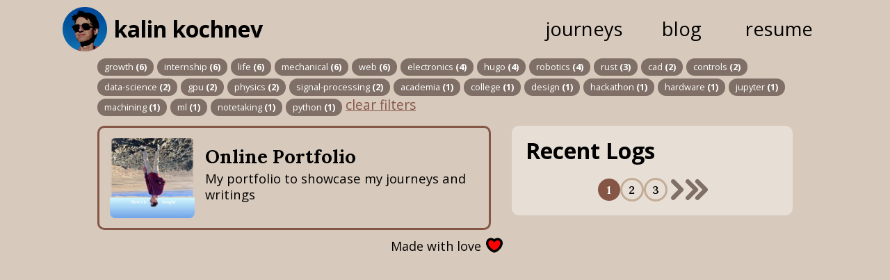

--- FILE ---
content_type: text/html; charset=utf-8
request_url: https://kalinkochnev.com/journey/?tag=hugo
body_size: 4782
content:
<!DOCTYPE html>
<html>



<link rel="stylesheet" href="/scss/main.css" />


<script src="/js/batch-load.js"></script>


<script src="/js/responsive-navbar.js"></script>
<noscript>
    <style>
        .image-container {
            opacity: 1 !important;
        }
    </style>
</noscript>

<meta name="viewport" content="width=device-width, initial-scale=1">



<head>
 <title>Kalin Kochnev</title>
 <link rel="icon" type="image/x-icon" href="/images/favicon.ico">
</head>
<header>
  <nav class="navbar" id="navbar" role="navigation">
    <div id="left">

        <a id="face-icon" href="/">
          




    
        
    
    <img
    src="/images/face_hu_ef5e230e6ad4c8a9.webp"
    
    
    
    loading="lazy" 

    style="
         
        
        
        
    "
    />



        </a>

        <div id="name">
          
          <a href="/">kalin kochnev</a>
          
        </div>

      <a id="hamburger" href="javascript:void(0);" onclick="triggerHamburger()">
        <span 
     
>
    
<svg width="100%" height="100%" version="1.1" viewBox="0 0 7.9375 6.0704" xmlns="http://www.w3.org/2000/svg">
 <g transform="translate(-49.416 -74.36)" stroke-linecap="round" stroke-width="1.3229">
  <rect x="49.416" y="74.36" width="7.9375" height="1.5817" rx=".79375" ry=".79375"/>
  <rect x="49.416" y="76.604" width="7.9375" height="1.5817" rx=".79375" ry=".79375"/>
  <rect x="49.416" y="78.848" width="7.9375" height="1.5817" rx=".79375" ry=".79375"/>
 </g>
</svg>

</span>

      </a>
    </div>
    <div id="right">

      <div class="dropdown">
        <a class="dropbtn" href="/journey">
          journeys
        </a>
      </div>

      <div class="dropdown">
        <a class="dropbtn" href="/blog">
          blog
        </a>
      </div>

      <div class="dropdown">
        <a class="dropbtn"
          href="/resume.pdf">resume</a>
      </div>
    </div>

  </nav>
</header>

<body>
        <div id="content">


<script src="/js/filter.js" > </script>

<div id="journey-container" >
  <div id="tag-container">
      <div style="display: flex;
  flex-direction: row;
  flex-wrap: wrap;
  justify-content: flex-start;"
>
  
  
   
    <span class="tag"><a href="?tag=growth">growth <b>(6)</b></a></span>
   
    <span class="tag"><a href="?tag=internship">internship <b>(6)</b></a></span>
   
    <span class="tag"><a href="?tag=life">life <b>(6)</b></a></span>
   
    <span class="tag"><a href="?tag=mechanical">mechanical <b>(6)</b></a></span>
   
    <span class="tag"><a href="?tag=web">web <b>(6)</b></a></span>
   
    <span class="tag"><a href="?tag=electronics">electronics <b>(4)</b></a></span>
   
    <span class="tag"><a href="?tag=hugo">hugo <b>(4)</b></a></span>
   
    <span class="tag"><a href="?tag=robotics">robotics <b>(4)</b></a></span>
   
    <span class="tag"><a href="?tag=rust">rust <b>(3)</b></a></span>
   
    <span class="tag"><a href="?tag=cad">cad <b>(2)</b></a></span>
   
    <span class="tag"><a href="?tag=controls">controls <b>(2)</b></a></span>
   
    <span class="tag"><a href="?tag=data-science">data-science <b>(2)</b></a></span>
   
    <span class="tag"><a href="?tag=gpu">gpu <b>(2)</b></a></span>
   
    <span class="tag"><a href="?tag=physics">physics <b>(2)</b></a></span>
   
    <span class="tag"><a href="?tag=signal-processing">signal-processing <b>(2)</b></a></span>
   
    <span class="tag"><a href="?tag=academia">academia <b>(1)</b></a></span>
   
    <span class="tag"><a href="?tag=college">college <b>(1)</b></a></span>
   
    <span class="tag"><a href="?tag=design">design <b>(1)</b></a></span>
   
    <span class="tag"><a href="?tag=hackathon">hackathon <b>(1)</b></a></span>
   
    <span class="tag"><a href="?tag=hardware">hardware <b>(1)</b></a></span>
   
    <span class="tag"><a href="?tag=jupyter">jupyter <b>(1)</b></a></span>
   
    <span class="tag"><a href="?tag=machining">machining <b>(1)</b></a></span>
   
    <span class="tag"><a href="?tag=ml">ml <b>(1)</b></a></span>
   
    <span class="tag"><a href="?tag=notetaking">notetaking <b>(1)</b></a></span>
   
    <span class="tag"><a href="?tag=python">python <b>(1)</b></a></span>
  
  
  
  
    <a href="/journey" class="link-style">clear filters</a>
  
</div>

  </div>

  <div id="journeys-multiple">


    <div id="project-col">
      
      
          <a class="tagable" href="https://kalinkochnev.com/journey/sf2025/" data-tags="life,internship,growth,">
            <div class="project-card hover">
              <div class="right image-container">
                




    
        
    
    <img
    src="/journey/sf2025/goldengate_small_hu_aec4714f41ddfa06.webp"
     class="journey-img batch-load" 
    
    
    loading="lazy" 

    style="
         
        
        
        
    "
    />



              </div>
              <div class="left">
                <h3>San Francisco 2025<span 
     class="star-icon"  
>
    
<svg width="100%" height="100%" version="1.1" viewBox="0 0 33.502 34.617" xml:space="preserve" xmlns="http://www.w3.org/2000/svg"><g transform="translate(-1321.6 -236.47)"><g transform="matrix(1.4055 0 0 1.4055 601.33 -306.2)"><path d="m521.7 409.43c0.2524-0.0676 0.5145-0.20532 0.7739-0.41755l4.4139-4.2001 5.9227 1.4304c0.3306 0.0541 0.6266 0.0423 0.8788-0.0253 0.7821-0.20956 1.1477-0.95661 0.8425-1.9486l-2.2072-5.5373 2.7958-4.9969c0.5195-1.2711-0.1723-2.3001-1.5457-2.2985l-5.9842 0.61546-3.8988-4.4185c-0.5236-0.46869-1.1007-0.62034-1.6062-0.48491-0.4826 0.12931-0.8988 0.51982-1.1402 1.1456l-1.5517 5.9538-5.0077 2.2858c-1.1776 0.70619-1.2523 1.9602-0.1669 2.8013l4.9194 2.9293 0.8571 5.8989c0.2319 1.0125 0.9223 1.4766 1.7045 1.267z" fill="#ffdb00" stroke="#000" stroke-width="2"/></g></g></svg>

</span>
</h3>
                <h4>All about my summer in the bay area.</h4>
                
              </div>
            </div>
          </a>
      
          <a class="tagable" href="https://kalinkochnev.com/journey/hacklab/" data-tags="electronics,">
            <div class="project-card hover">
              <div class="right image-container">
                




    
    <img
    src="/journey/hacklab/hacklablogo.svg"
     class="journey-img batch-load" 
    
    
    loading="lazy" 

    style="
         
        
        
        
    "
    />



              </div>
              <div class="left">
                <h3>Hacklab<span 
     class="star-icon"  
>
    
<svg width="100%" height="100%" version="1.1" viewBox="0 0 33.502 34.617" xml:space="preserve" xmlns="http://www.w3.org/2000/svg"><g transform="translate(-1321.6 -236.47)"><g transform="matrix(1.4055 0 0 1.4055 601.33 -306.2)"><path d="m521.7 409.43c0.2524-0.0676 0.5145-0.20532 0.7739-0.41755l4.4139-4.2001 5.9227 1.4304c0.3306 0.0541 0.6266 0.0423 0.8788-0.0253 0.7821-0.20956 1.1477-0.95661 0.8425-1.9486l-2.2072-5.5373 2.7958-4.9969c0.5195-1.2711-0.1723-2.3001-1.5457-2.2985l-5.9842 0.61546-3.8988-4.4185c-0.5236-0.46869-1.1007-0.62034-1.6062-0.48491-0.4826 0.12931-0.8988 0.51982-1.1402 1.1456l-1.5517 5.9538-5.0077 2.2858c-1.1776 0.70619-1.2523 1.9602-0.1669 2.8013l4.9194 2.9293 0.8571 5.8989c0.2319 1.0125 0.9223 1.4766 1.7045 1.267z" fill="#ffdb00" stroke="#000" stroke-width="2"/></g></g></svg>

</span>
</h3>
                <h4>Planting the seed for a hacker community at UConn</h4>
                
              </div>
            </div>
          </a>
      
          <a class="tagable" href="https://kalinkochnev.com/journey/stabilizingbike/" data-tags="hardware,robotics,controls,youtube,">
            <div class="project-card hover">
              <div class="right image-container">
                




    
        
    
    <img
    src="/journey/stabilizingbike/bike_hu_241876226ed82f17.webp"
     class="journey-img batch-load" 
    
    
    loading="lazy" 

    style="
         
        
        
        
    "
    />



              </div>
              <div class="left">
                <h3>SLAM Bike<span 
     class="star-icon"  
>
    
<svg width="100%" height="100%" version="1.1" viewBox="0 0 33.502 34.617" xml:space="preserve" xmlns="http://www.w3.org/2000/svg"><g transform="translate(-1321.6 -236.47)"><g transform="matrix(1.4055 0 0 1.4055 601.33 -306.2)"><path d="m521.7 409.43c0.2524-0.0676 0.5145-0.20532 0.7739-0.41755l4.4139-4.2001 5.9227 1.4304c0.3306 0.0541 0.6266 0.0423 0.8788-0.0253 0.7821-0.20956 1.1477-0.95661 0.8425-1.9486l-2.2072-5.5373 2.7958-4.9969c0.5195-1.2711-0.1723-2.3001-1.5457-2.2985l-5.9842 0.61546-3.8988-4.4185c-0.5236-0.46869-1.1007-0.62034-1.6062-0.48491-0.4826 0.12931-0.8988 0.51982-1.1402 1.1456l-1.5517 5.9538-5.0077 2.2858c-1.1776 0.70619-1.2523 1.9602-0.1669 2.8013l4.9194 2.9293 0.8571 5.8989c0.2319 1.0125 0.9223 1.4766 1.7045 1.267z" fill="#ffdb00" stroke="#000" stroke-width="2"/></g></g></svg>

</span>
</h3>
                <h4>A self-stabilizing and autonomous bike project</h4>
                
              </div>
            </div>
          </a>
      
          <a class="tagable" href="https://kalinkochnev.com/journey/nasabigidea/" data-tags="robotics,space,systems engineering,electronics,">
            <div class="project-card hover">
              <div class="right image-container">
                




    
        
    
    <img
    src="/journey/nasabigidea/amberlogo_hu_d2fe411a6f76d61f.webp"
     class="journey-img batch-load" 
    
    
    loading="lazy" 

    style="
         
        
        
        
    "
    />



              </div>
              <div class="left">
                <h3>2022 NASA BIG Idea Challenge</h3>
                <h4>A hybrid quadruped/tank rover for extreme lunar terrain. Finalists at the 2022 NASA Big Idea Challenge</h4>
                
              </div>
            </div>
          </a>
      
          <a class="tagable" href="https://kalinkochnev.com/journey/resonant/" data-tags="signal processing,electronics,wearable,">
            <div class="project-card hover">
              <div class="right image-container">
                




    
        
    
    <img
    src="/journey/resonant/resonant_hu_e151118967038b8d.webp"
     class="journey-img batch-load" 
    
    
    loading="lazy" 

    style="
         
        
        
        
    "
    />



              </div>
              <div class="left">
                <h3>Resonant</h3>
                <h4>An exploration of audio localization and identification through accessibility and sensing projects</h4>
                
              </div>
            </div>
          </a>
      
          <a class="tagable" href="https://kalinkochnev.com/journey/robotarm/" data-tags="robotics,college,mechanical,cad,">
            <div class="project-card hover">
              <div class="right image-container">
                




    
    <img
    src="/journey/robotarm/armicon.svg"
     class="journey-img batch-load" 
    
    
    loading="lazy" 

    style="
         
        
        
        
    "
    />



              </div>
              <div class="left">
                <h3>Rembrot</h3>
                <h4>A 3 DOF robotic painter</h4>
                
              </div>
            </div>
          </a>
      
          <a class="tagable" href="https://kalinkochnev.com/journey/hack4delta2023/" data-tags="hackathon,data-science,">
            <div class="project-card hover">
              <div class="right image-container">
                




    
    <img
    src="/journey/hack4delta2023/fireflylogo.svg"
     class="journey-img batch-load" 
    
    
    loading="lazy" 

    style="
         
        
        
        
    "
    />



              </div>
              <div class="left">
                <h3>Firefly</h3>
                <h4>Providing early detection of wildfires by using commercial airplanes as infrared aerial monitors. Won 2nd place at Hack4Delta 2023.</h4>
                
              </div>
            </div>
          </a>
      
          <a class="tagable" href="https://kalinkochnev.com/journey/foundations/" data-tags="machining,mechanical,">
            <div class="project-card hover">
              <div class="right image-container">
                




    
        
    
    <img
    src="/journey/foundations/bridgeports_hu_c0ce752ce24712fa.webp"
     class="journey-img batch-load" 
    
    
    loading="lazy" 

    style="
         
        
        
        
    "
    />



              </div>
              <div class="left">
                <h3>Foundations of Fabrication</h3>
                <h4>A 6 month introduction to methods of fabrication</h4>
                
              </div>
            </div>
          </a>
      
          <a class="tagable" href="https://kalinkochnev.com/journey/graphics/" data-tags="gpu,rust,">
            <div class="project-card hover">
              <div class="right image-container">
                




    
        
    
    <img
    src="/journey/graphics/webgpu-triangle_hu_568b66c98e7b1614.webp"
     class="journey-img batch-load" 
    
    
    loading="lazy" 

    style="
         
        
        
        
    "
    />



              </div>
              <div class="left">
                <h3>GPU Programming</h3>
                <h4>Learning graphics programming with WebGPU and Rust</h4>
                
              </div>
            </div>
          </a>
      
          <a class="tagable" href="https://kalinkochnev.com/journey/quantumblackhole/" data-tags="quantum,physics,">
            <div class="project-card hover">
              <div class="right image-container">
                




    
        
    
    <img
    src="/journey/quantumblackhole/bloch_sphere_hu_168c058bee4a9b7e.webp"
     class="journey-img batch-load" 
    
    
    loading="lazy" 

    style="
         
        
        
        
    "
    />



              </div>
              <div class="left">
                <h3>Holographic Wormholes on a Quantum Circuit</h3>
                <h4>An introductory report for quantum computing students</h4>
                
              </div>
            </div>
          </a>
      
          <a class="tagable" href="https://kalinkochnev.com/journey/sleepanalysis/" data-tags="jupyter,python,data-science,">
            <div class="project-card hover">
              <div class="right image-container">
                




    
        
    
    <img
    src="/journey/sleepanalysis/sleepanalyzerlogo_hu_c9177c1339cfc76c.webp"
     class="journey-img batch-load" 
    
    
    loading="lazy" 

    style="
         
        
        
        
    "
    />



              </div>
              <div class="left">
                <h3>Sleep Analysis</h3>
                <h4>A statistical analysis of sleep records from a Fitbit</h4>
                
              </div>
            </div>
          </a>
      
          <a class="tagable" href="https://kalinkochnev.com/journey/webportfolio/" data-tags="web,hugo,sass,">
            <div class="project-card hover">
              <div class="right image-container">
                




    
        
    
    <img
    src="/journey/webportfolio/landingpage_hu_12a609d0472d56f9.webp"
     class="journey-img batch-load" 
    
    
    loading="lazy" 

    style="
         
        
        
        
    "
    />



              </div>
              <div class="left">
                <h3>Online Portfolio</h3>
                <h4>My portfolio to showcase my journeys and writings</h4>
                
              </div>
            </div>
          </a>
      
          <a class="tagable" href="https://kalinkochnev.com/journey/rustbackprop/" data-tags="rust,ml,">
            <div class="project-card hover">
              <div class="right image-container">
                




    
        
    
    <img
    src="/journey/rustbackprop/rustneuralnet_hu_f4ece64162bd29a3.webp"
     class="journey-img batch-load" 
    
    
    loading="lazy" 

    style="
         
        
        
        
    "
    />



              </div>
              <div class="left">
                <h3>Backpropagation Neural Network</h3>
                <h4>A Rust implementation of a backpropagation neural network</h4>
                
              </div>
            </div>
          </a>
      
    </div>
    <div id="log-col">
      <h2>Recent Logs</h2>
      
      
      




































































<style>
    #play-button {
        position: absolute; 
        top: 50%; 
        left: 50%; 
        transform: translate(-50%, -50%);
        transition: all .25s ease-in-out;
    }

    #play-button:hover {
        transform-origin: center;
        transform: scale(1.1) translate(-50%, -50%);
    }
</style>
<div id="all-log-container">
    
    
    
     
    <div class="log hover tagable" onclick="window.location='https:\/\/kalinkochnev.com\/journey\/sf2025\/day11\/'"
        data-tags="life,internship,growth,">

        <div class="image-container" style="position: relative; display: block; ">
            
        </div>
        <div class="log-container">
            <div class="info-container">
                <h3><span>#19</span> Day 11</h3>
                
                    <h4 class="summary">Hiking the twin peaks!</h4>
                
                <div class="date-info">
                    <h4>June 11, 2025</h4>

                    
                    <a class="link-style" href="https://kalinkochnev.com/journey/sf2025/">San Francisco 2025</a>
                    
                </div>
            </div>
        </div>
    </div>
    
    
     
    <div class="log hover tagable" onclick="window.location='https:\/\/kalinkochnev.com\/journey\/sf2025\/day5\/'"
        data-tags="life,internship,growth,">

        <div class="image-container" style="position: relative; display: block; ">
            
        </div>
        <div class="log-container">
            <div class="info-container">
                <h3><span>#18</span> Day 5</h3>
                
                    <h4 class="summary">I met a celebrity</h4>
                
                <div class="date-info">
                    <h4>June 4, 2025</h4>

                    
                    <a class="link-style" href="https://kalinkochnev.com/journey/sf2025/">San Francisco 2025</a>
                    
                </div>
            </div>
        </div>
    </div>
    
    
     
    <div class="log hover tagable" onclick="window.location='https:\/\/kalinkochnev.com\/journey\/sf2025\/day4\/'"
        data-tags="life,internship,growth,">

        <div class="image-container" style="position: relative; display: block; ">
            
        </div>
        <div class="log-container">
            <div class="info-container">
                <h3><span>#17</span> Day 4</h3>
                
                    <h4 class="summary">Feeling a little tired</h4>
                
                <div class="date-info">
                    <h4>June 4, 2025</h4>

                    
                    <a class="link-style" href="https://kalinkochnev.com/journey/sf2025/">San Francisco 2025</a>
                    
                </div>
            </div>
        </div>
    </div>
    
    
     
    <div class="log hover tagable" onclick="window.location='https:\/\/kalinkochnev.com\/journey\/sf2025\/day3\/'"
        data-tags="life,internship,growth,">

        <div class="image-container" style="position: relative; display: block; ">
            
        </div>
        <div class="log-container">
            <div class="info-container">
                <h3><span>#16</span> Day 3</h3>
                
                    <h4 class="summary">This place is the real deal</h4>
                
                <div class="date-info">
                    <h4>June 4, 2025</h4>

                    
                    <a class="link-style" href="https://kalinkochnev.com/journey/sf2025/">San Francisco 2025</a>
                    
                </div>
            </div>
        </div>
    </div>
    
    
     
    <div class="log hover tagable" onclick="window.location='https:\/\/kalinkochnev.com\/journey\/sf2025\/day12\/'"
        data-tags="life,internship,growth,">

        <div class="image-container" style="position: relative; display: block; ">
            
        </div>
        <div class="log-container">
            <div class="info-container">
                <h3><span>#15</span> Day 1 &amp; 2</h3>
                
                    <h4 class="summary">Starting off with a bang</h4>
                
                <div class="date-info">
                    <h4>June 3, 2025</h4>

                    
                    <a class="link-style" href="https://kalinkochnev.com/journey/sf2025/">San Francisco 2025</a>
                    
                </div>
            </div>
        </div>
    </div>
    
    
     
    <div class="log hover tagable" onclick="window.location='https:\/\/kalinkochnev.com\/journey\/stabilizingbike\/logs\/weeklyupdate3\/'"
        data-tags="mechanical,robotics,electronics,">

        <div class="image-container" style="position: relative; display: block; ">
            
        </div>
        <div class="log-container">
            <div class="info-container">
                <h3><span>#14</span> Phase 1 Week 1</h3>
                
                    <h4 class="summary">Initializing plan&hellip; begin execution</h4>
                
                <div class="date-info">
                    <h4>October 13, 2024</h4>

                    
                    <a class="link-style" href="https://kalinkochnev.com/journey/stabilizingbike/">SLAM Bike</a>
                    
                </div>
            </div>
        </div>
    </div>
    
    
     
    <div class="log hover tagable" onclick="window.location='https:\/\/kalinkochnev.com\/journey\/robotarm\/verniercool\/'"
        data-tags="mechanical,">

        <div class="image-container" style="position: relative; display: block; ">
            
                 

                




    
        
    
    <img
    src="/journey/robotarm/verniercool/vernier_hu_94eb39f0e5d9d541.webp"
     class="batch-load" 
    
    
    loading="lazy" 

    style="
         
        
        
        
    "
    />



                
            
        </div>
        <div class="log-container">
            <div class="info-container">
                <h3><span>#13</span> Vernier calipers are cool!</h3>
                
                    <h4 class="summary">And how to use them</h4>
                
                <div class="date-info">
                    <h4>March 6, 2024</h4>

                    
                    <a class="link-style" href="https://kalinkochnev.com/journey/robotarm/">Rembrot</a>
                    
                </div>
            </div>
        </div>
    </div>
    
    
     
    <div class="log hover tagable" onclick="window.location='https:\/\/kalinkochnev.com\/journey\/graphics\/log1\/'"
        data-tags="gpu,rust,">

        <div class="image-container" style="position: relative; display: block; ">
            
                 

                




    
    <img
    src="/journey/graphics/log1/polygon_triangles.svg"
     class="batch-load" 
    
    
    loading="lazy" 

    style="
         
        
        
        
    "
    />



                
            
        </div>
        <div class="log-container">
            <div class="info-container">
                <h3><span>#12</span> The Anatomy of a WebGPU Program</h3>
                
                    <h4 class="summary">For those who want to learn graphics programming but don&rsquo;t know where to start</h4>
                
                <div class="date-info">
                    <h4>August 2, 2023</h4>

                    
                    <a class="link-style" href="https://kalinkochnev.com/journey/graphics/">GPU Programming</a>
                    
                </div>
            </div>
        </div>
    </div>
    
</div>


      

















  <ul class="pagination">
    
    
    

    
    
  
    
    
    
      

      
      
      

        

      

      
      
        <li class="pagination__item current">
          <a href="/journey/" class="pagination__link">
            1
          </a>
        </li>
      

    
    
      

      
      
      

        

      

      
      
        <li class="pagination__item">
          <a href="/journey/page/2/" class="pagination__link">
            2
          </a>
        </li>
      

    
    
      

      
      
      

        

      

      
      
        <li class="pagination__item">
          <a href="/journey/page/3/" class="pagination__link">
            3
          </a>
        </li>
      

    

    
    
    <li class="pagination__item next">
      <a href="/journey/page/2/" class="pagination__link next">
        <span 
     
>
    <svg width="18.167" height="30" xmlns="http://www.w3.org/2000/svg"><g color="#000"><path d="M46.411 51.77a4.868 4.868 0 0 0 0 6.9L67.11 79.369c1.911 1.91 4.988 1.91 6.9 0s1.91-4.989 0-6.9L56.76 55.22l17.25-17.249c1.91-1.911 1.91-4.988 0-6.9s-4.989-1.91-6.9 0z" style="-inkscape-stroke:none" transform="translate(-25.339 -16.569) scale(.5717)"/><path d="M70.561 28.982c-1.418 0-2.837.54-3.918 1.621l-20.699 20.7a5.541 5.541 0 0 0 0 7.833l20.699 20.7a5.541 5.541 0 0 0 7.834 0 5.541 5.541 0 0 0 0-7.835l-16.781-16.78 16.781-16.782a5.544 5.544 0 0 0 0-7.836 5.519 5.519 0 0 0-3.916-1.62zm0 1.313c1.076 0 2.152.414 2.982 1.244a4.194 4.194 0 0 1 0 5.964L55.826 55.22l17.717 17.717a4.192 4.192 0 0 1 0 5.963 4.194 4.194 0 0 1-5.964 0l-20.7-20.697a4.194 4.194 0 0 1 0-5.965l20.7-20.698a4.204 4.204 0 0 1 2.982-1.245z" style="-inkscape-stroke:none" transform="translate(-25.339 -16.569) scale(.5717)"/></g></svg>
</span>

      </a>
    </li>
    

    
    
    <li class="pagination__item last">
      <a class="pagination__link last" href="/journey/page/3/">
        <span 
     
>
    <svg width="32.027" height="30" xmlns="http://www.w3.org/2000/svg"><path d="M70.561 28.982c-1.418 0-2.837.54-3.918 1.621l-20.699 20.7a5.541 5.541 0 0 0 0 7.833l20.699 20.7a5.541 5.541 0 0 0 7.834 0 5.541 5.541 0 0 0 0-7.835l-16.781-16.78 16.781-16.782a5.544 5.544 0 0 0 0-7.836 5.519 5.519 0 0 0-3.916-1.62zm0 1.313c1.076 0 2.152.414 2.982 1.244a4.194 4.194 0 0 1 0 5.964L55.826 55.22l17.717 17.717a4.192 4.192 0 0 1 0 5.963 4.194 4.194 0 0 1-5.964 0l-20.7-20.697a4.194 4.194 0 0 1 0-5.965l20.7-20.698a4.204 4.204 0 0 1 2.982-1.245zM46.412 51.769a4.868 4.868 0 0 0 0 6.9l20.699 20.7c1.911 1.91 4.988 1.91 6.9 0s1.91-4.99 0-6.9l-17.25-17.25 17.25-17.249c1.91-1.91 1.91-4.988 0-6.9s-4.989-1.91-6.9 0zm48.393-22.787c-1.418 0-2.837.54-3.918 1.62l-20.699 20.7a5.541 5.541 0 0 0 0 7.834l20.699 20.699a5.541 5.541 0 0 0 7.834 0 5.541 5.541 0 0 0 0-7.834L81.94 55.22l16.781-16.781a5.544 5.544 0 0 0 0-7.836 5.519 5.519 0 0 0-3.916-1.621zm0 1.312c1.076 0 2.152.414 2.982 1.244a4.194 4.194 0 0 1 0 5.965L80.07 55.22l17.717 17.717a4.192 4.192 0 0 1 0 5.963 4.194 4.194 0 0 1-5.964 0l-20.7-20.697a4.194 4.194 0 0 1 0-5.965l20.7-20.699a4.204 4.204 0 0 1 2.982-1.244zM70.656 51.769a4.868 4.868 0 0 0 0 6.9l20.699 20.699a4.868 4.868 0 0 0 6.9 0 4.868 4.868 0 0 0 0-6.9l-17.25-17.249 17.25-17.249a4.868 4.868 0 0 0 0-6.9 4.868 4.868 0 0 0-6.9 0z" color="currentColor"  transform="translate(-25.339 -16.569) scale(.5717)"/></svg>

</span>

      </a>
    </li>
    

  </ul>


    </div>
  </div>
</div>

        </div>
        
<footer>
    <div id="love">
        <p>
        Made with love
        </p>

        <span 
     class="star-icon"  
>
    
<svg width="100%" height="100%" version="1.1" viewBox="0 0 23.168 20.232" xmlns="http://www.w3.org/2000/svg">
 <g transform="translate(-101.93 -34.643)">
  <path d="m108.77 37.95c-2.7926-0.0069-3.6384 2.4755-3.5284 4.7815 1.4308 6.5185 8.2134 9.0305 8.2134 9.0305s6.6452-2.3888 8.214-9.0305c0.53071-2.2468-0.88642-4.781-3.679-4.7741-3.5787 0.0088-4.5347 3.8324-4.5347 3.8324s-1.1067-3.831-4.6853-3.8398z" fill="#ff0003" stroke="#000" stroke-linecap="round" stroke-miterlimit="0" stroke-width="6.6146" style="paint-order:markers stroke fill"/>
 </g>
</svg>

</span>
 
    </div>
    
</footer>

    <script defer src="https://static.cloudflareinsights.com/beacon.min.js/vcd15cbe7772f49c399c6a5babf22c1241717689176015" integrity="sha512-ZpsOmlRQV6y907TI0dKBHq9Md29nnaEIPlkf84rnaERnq6zvWvPUqr2ft8M1aS28oN72PdrCzSjY4U6VaAw1EQ==" data-cf-beacon='{"version":"2024.11.0","token":"136c5b119d734f28a4931e09a826f5c8","r":1,"server_timing":{"name":{"cfCacheStatus":true,"cfEdge":true,"cfExtPri":true,"cfL4":true,"cfOrigin":true,"cfSpeedBrain":true},"location_startswith":null}}' crossorigin="anonymous"></script>
</body>
</html>


--- FILE ---
content_type: text/css; charset=utf-8
request_url: https://kalinkochnev.com/scss/main.css
body_size: 5246
content:
@import url("https://fonts.googleapis.com/css2?family=Lora:wght@400;600;700&family=Open+Sans:wght@400;600;700&display=swap");
.landing-layout {
  height: 100%;
  width: 100%;
}

#portrait {
  height: 100vh;
  transform: scaleY(-1);
  position: absolute;
  top: -50px;
  right: -150px;
}

#gradient {
  background-image: linear-gradient(#d2f9fe, #8bbaef, #457ce0);
  width: 100%;
  position: fixed;
  bottom: 0px;
  height: 25vh;
  z-index: -1;
}

#welcome-container {
  display: flex;
  flex-direction: column;
  justify-content: center;
  align-items: stretch;
  flex-wrap: nowrap;
  position: absolute;
  left: 60px;
  height: 100vh;
  /*
  .navbar {
    position: absolute;
    top: 30px;
    display: block;
    margin-bottom: 50px;
    a {
      font-family: $body-font;
      color: $font-color;
      font-weight: 600;
      font-size: 35px;
      text-decoration: none;
    }

    .left {
      @include common.flex(row, flex-start);

      a {
        margin-right: 115px;
      }
    }
  }
  */
}
#welcome-container #welcome #contact a {
  margin-right: 15px;
}
#welcome-container #welcome {
  width: 600px;
}
#welcome-container #welcome a, #welcome-container #welcome h3 {
  margin-top: 0px;
  font-family: "Open Sans", sans-serif;
  color: black;
  font-size: 1.5rem;
  font-weight: normal;
}
#welcome-container #welcome h1 {
  margin: 0px;
  font-family: "Lora", serif;
  font-size: 4rem;
  color: black;
}

@media screen and (max-width: 1400px) {
  .landing-layout {
    display: flex;
    flex-direction: column;
    justify-content: flex-start;
    align-items: stretch;
    flex-wrap: nowrap;
    height: 100%;
  }
  #welcome-container {
    position: unset;
    display: block;
    height: fit-content;
    margin: 20px 40px;
  }
  #welcome-container #welcome {
    width: 100%;
  }
  #portrait {
    position: sticky;
    display: block;
    width: 100vw;
    height: fit-content;
  }
  #gradient {
    position: relative;
    bottom: 92vw;
    height: 150vh;
  }
}
.post {
  margin-bottom: 10px;
  width: 100%;
  box-sizing: border-box;
  padding: 12.5px;
}
.post .date {
  display: flex;
  flex-direction: row;
  justify-content: space-between;
  align-items: stretch;
  flex-wrap: nowrap;
  margin-top: 2px;
}
.post .date p {
  margin: 0px;
  font-family: "Open Sans", sans-serif;
  font-weight: 400;
  font-size: 20px;
  color: black;
}
.post h4 {
  margin: 0px;
  margin-top: 5px;
  font-size: 20px;
  font-family: "Open Sans", sans-serif;
  font-weight: 400;
  line-height: 1.3;
  color: black;
}
.post h3,
.post h1 {
  margin: 0px;
  font-family: "Lora", serif;
  font-size: 1.7rem;
  font-weight: bold;
  line-height: 1.1;
  color: black;
}

.blog-tag {
  background-color: hsl(20, 11%, 45%);
  border-radius: 20px;
  padding: 5px 10px;
  color: white;
  font-family: "Open Sans", sans-serif;
  font-size: 1.15rem;
  font-weight: 400;
  display: inline-block;
}

.blog-container {
  display: flex;
  flex-direction: column;
  justify-content: flex-start;
  align-items: center;
  flex-wrap: nowrap;
  width: 100%;
}
.blog-container #tag-container {
  max-width: 1000px;
  margin-bottom: 10px;
}

.post-container {
  display: grid;
  grid-template-columns: repeat(2, minmax(400px, 1fr));
  column-gap: 30px;
  grid-auto-rows: min-content;
  /* OR min-content*/
  justify-self: center;
  max-width: 1000px;
  max-height: inherit;
}
.post-container .top {
  width: 100%;
  height: min-content;
  margin-bottom: 10px;
}
.post-container .top img {
  width: 100%;
  object-fit: cover;
  border-radius: 8px;
}
.post-container .featured-container {
  height: fit-content;
}
.post-container .list-container {
  width: 100%;
  box-sizing: border-box;
  border-radius: 0px;
  background-color: #d7c9bb;
}

.blog-pagination {
  width: 100%;
  margin-bottom: 10px;
}

@media screen and (max-width: 1000px) {
  .post-container {
    grid-template-columns: repeat(1, minmax(300px, 1fr));
  }
  .post-list {
    margin-top: 50px;
  }
}
/* custom scrollbar */
::-webkit-scrollbar {
  width: 13px;
}

::-webkit-scrollbar-track {
  background-color: transparent;
}

::-webkit-scrollbar-thumb {
  background-color: black;
  border: 4px solid transparent;
  background-clip: content-box;
  border-radius: 20px;
}

::-webkit-scrollbar-thumb:hover {
  background-color: black;
}

.single-container {
  display: flex;
  flex-direction: row;
  justify-content: center;
  align-items: stretch;
  flex-wrap: nowrap;
  width: 100%;
}

.post-page {
  display: flex;
  flex-direction: column;
  justify-content: flex-start;
  align-items: center;
  flex-wrap: nowrap;
  padding: 0px 10px;
  width: 775px;
  box-sizing: border-box;
}
.post-page #nav-parent {
  display: flex;
  flex-direction: row;
  justify-content: flex-start;
  align-items: center;
  flex-wrap: nowrap;
  width: 100%;
  margin-bottom: 15px;
  color: black;
}
.post-page #nav-parent svg {
  margin-right: 5px;
  transform: scale(0.75);
}
.post-page #post-head {
  margin-bottom: 10px;
  width: 100%;
  box-sizing: border-box;
  padding: 12.5px;
}
.post-page #post-head .date {
  display: flex;
  flex-direction: row;
  justify-content: space-between;
  align-items: stretch;
  flex-wrap: nowrap;
  margin-top: 2px;
}
.post-page #post-head .date p {
  margin: 0px;
  font-family: "Open Sans", sans-serif;
  font-weight: 400;
  font-size: 1.4rem;
  color: black;
}
.post-page #post-head h4 {
  margin: 0px;
  margin-top: 5px;
  font-size: 1.4rem;
  font-family: "Open Sans", sans-serif;
  font-weight: 400;
  line-height: 1.3;
  color: black;
}
.post-page #post-head h3,
.post-page #post-head h1 {
  margin: 0px;
  font-family: "Lora", serif;
  font-size: 2.5rem;
  font-weight: bold;
  line-height: 1.1;
  color: black;
}
.post-page #post-head {
  width: 100%;
  padding: 0px;
  margin-bottom: 15px;
  box-shadow: 0px 5px 0px 0px #855546;
  padding: 10px;
  border: 3.5px solid #855546;
  border-radius: 10px;
}
.post-page .post-img {
  display: flex;
  flex-direction: column;
  justify-content: flex-start;
  align-items: center;
  flex-wrap: nowrap;
  min-width: 675px;
  margin-top: 30px;
  border-radius: 8px;
}

.next-prev {
  display: flex;
  flex-direction: row;
  justify-content: space-between;
  align-items: stretch;
  flex-wrap: nowrap;
  width: 100%;
  column-gap: 20px;
  margin-bottom: 20px;
}
.next-prev .button-style, .next-prev .section-prev, .next-prev .section-next {
  border-radius: 8px;
  border: 3px solid black;
  padding: 15px;
}
.next-prev .section-next {
  display: flex;
  flex-direction: row;
  justify-content: center;
  align-items: flex-start;
  flex-wrap: nowrap;
}
.next-prev .section-next span {
  transform: scaleX(-1);
  margin-left: 15px;
}
.next-prev .section-prev {
  display: flex;
  flex-direction: row;
  justify-content: center;
  align-items: flex-start;
  flex-wrap: nowrap;
}
.next-prev .section-prev h3 {
  text-align: end;
}
.next-prev .section-prev p {
  text-align: end;
}
.next-prev .section-prev span {
  margin-right: 15px;
}
.next-prev .section-nav {
  display: flex;
  flex-direction: row;
  justify-content: flex-start;
  align-items: center;
  flex-wrap: nowrap;
}
.next-prev a p {
  margin: 0px;
}
.next-prev a h3 {
  margin: 0px;
  margin-top: 5px;
}

@media screen and (max-width: 775px) {
  .post-page {
    width: 100%;
  }
  .post-page #post-head {
    width: 100%;
  }
}
#journey-container {
  display: flex;
  flex-direction: column;
  justify-content: center;
  align-items: center;
  flex-wrap: nowrap;
  width: 100%;
}
#journey-container #tag-container {
  max-width: 1000px;
  margin-bottom: 10px;
}
#journey-container #journeys-multiple {
  display: grid;
  grid-template-columns: minmax(300px, 1.4fr) minmax(300px, 1fr);
  column-gap: 30px;
  justify-self: center;
  max-width: 1000px;
  height: fit-content;
}
#journey-container #journeys-multiple #project-col {
  display: flex;
  flex-direction: column;
  justify-content: flex-start;
  align-items: stretch;
  flex-wrap: nowrap;
  height: 100%;
}

.project-card {
  display: flex;
  flex-direction: row;
  justify-content: flex-start;
  align-items: center;
  flex-wrap: nowrap;
  margin-bottom: 10px;
  width: 100%;
  box-sizing: border-box;
  padding: 12.5px;
}
.project-card .date {
  display: flex;
  flex-direction: row;
  justify-content: space-between;
  align-items: stretch;
  flex-wrap: nowrap;
  margin-top: 2px;
}
.project-card .date p {
  margin: 0px;
  font-family: "Open Sans", sans-serif;
  font-weight: 400;
  font-size: 1.15rem;
  color: black;
}
.project-card h4 {
  margin: 0px;
  margin-top: 5px;
  font-size: 1.15rem;
  font-family: "Open Sans", sans-serif;
  font-weight: 400;
  line-height: 1.3;
  color: black;
}
.project-card h3,
.project-card h1 {
  margin: 0px;
  font-family: "Lora", serif;
  font-size: 1.7rem;
  font-weight: bold;
  line-height: 1.1;
  color: black;
}
.project-card {
  padding: 15px;
  margin: 0px;
  margin-bottom: 10px;
  height: fit-content;
}
.project-card .left {
  padding-right: 10px;
  padding-left: 15px;
}
.project-card .right {
  height: 115px;
}
.project-card .journey-img {
  height: 100%;
  aspect-ratio: 5/5;
  border-radius: 8px;
  object-fit: cover;
}
.project-card .star-icon {
  height: 30px;
  position: relative;
  top: 3px;
  right: -6.5px;
}
.project-card h4 {
  margin-bottom: 10px;
}

@media screen and (max-width: 900px) {
  #journey-container #journeys-multiple {
    grid-template-columns: repeat(1, minmax(300px, 1fr));
  }
  .project-card {
    padding: 10px 3px;
  }
}
@media screen and (max-width: 400px) {
  .right {
    width: 40%;
  }
}
#journey-single-container {
  display: flex;
  flex-direction: row;
  justify-content: center;
  align-items: stretch;
  flex-wrap: nowrap;
  box-sizing: border-box;
  margin-top: 10px;
}

#journey-single-grid {
  display: grid;
  grid-template-columns: minmax(300px, 775px) minmax(300px, 1fr);
  column-gap: 20px;
  justify-self: center;
  max-width: 1275px;
  column-gap: 40px;
  padding-bottom: 50px;
}

#description-col img {
  object-fit: cover;
  border-radius: 8px;
}

#summary-container #title {
  margin: 0px;
  line-height: 1;
  font-size: 2.5rem;
}
#summary-container #title .star-icon {
  margin-left: 10px;
  max-width: 2rem;
  max-height: 2rem;
}
#summary-container #date {
  margin: 0px;
  line-height: 1;
  font-size: 1.5rem;
  font-weight: 400;
  font-family: "Lora", serif;
}
#summary-container p {
  font-size: 1.5rem;
  font-family: "Open Sans", sans-serif;
  font-weight: 400;
  margin: 10px 0px;
}
#summary-container #inducted {
  display: flex;
  flex-direction: row;
  justify-content: space-between;
  align-items: center;
  flex-wrap: nowrap;
  margin-bottom: 10px;
}
#summary-container #inducted div {
  display: flex;
  flex-direction: row;
  justify-content: flex-start;
  align-items: center;
  flex-wrap: nowrap;
  font-family: "Open Sans", sans-serif;
  line-height: 1.4;
}
#summary-container #inducted div span {
  height: 2rem;
  margin-left: 5px;
}
#summary-container #status {
  font-size: 1.5rem;
}
#summary-container #links {
  display: flex;
  flex-direction: column;
  justify-content: flex-start;
  align-items: stretch;
  flex-wrap: nowrap;
  row-gap: 15px;
  margin-bottom: 25px;
}
#summary-container #links a {
  display: flex;
  flex-direction: row;
  justify-content: flex-start;
  align-items: center;
  flex-wrap: nowrap;
  column-gap: 10px;
}

@media screen and (max-width: 1185px) {
  #journey-single-container #journey-single-grid {
    grid-template-columns: repeat(1, minmax(300px, 1fr));
  }
  /* Flip the order of the elements in the grid for vertical layout*/
  #description-col {
    order: 2;
  }
  #summary-container {
    order: 1;
  }
  #summary-container #inducted {
    margin: 0px;
  }
}
@media screen and (max-width: 775px) {
  #journey-single-container {
    margin: 0px 10px;
  }
  #description-col {
    width: 100%;
  }
  #summary-container {
    width: 100%;
  }
  #summary-container #links {
    flex-direction: row;
    justify-content: center;
    column-gap: 20px;
  }
}
#log-col {
  position: sticky;
  right: 0;
  height: min-content;
  background: rgba(255, 255, 255, 0.4);
  padding: 20px;
  border-radius: 10px;
}
#log-col h2 {
  line-height: 1;
  font-size: 2rem;
  font-family: "Open Sans", sans-serif;
  margin: 0px;
}

#all-log-container {
  display: flex;
  flex-direction: column;
  justify-content: flex-start;
  align-items: stretch;
  flex-wrap: nowrap;
  border-radius: 10px;
  margin-bottom: 22.5px;
}
#all-log-container h2 {
  font-family: "Open Sans", sans-serif;
  font-size: 1.6rem;
  font-weight: 600px;
  color: black;
  margin: 0px;
}
#all-log-container .log {
  display: flex;
  flex-direction: column;
  justify-content: center;
  align-items: stretch;
  flex-wrap: nowrap;
  margin-bottom: 0px;
  margin-top: 10px;
  padding: 15px;
}
#all-log-container .log img {
  width: 100%;
}
#all-log-container .log iframe {
  margin-bottom: 5px;
  border-radius: 8px;
}
#all-log-container .log-container {
  display: flex;
  flex-direction: row;
  justify-content: flex-start;
  align-items: flex-start;
  flex-wrap: nowrap;
}
#all-log-container .log-container h3 {
  width: 100%;
  margin: 0px;
  line-height: 1.25;
  font-family: "Lora", serif;
  font-size: 1.4rem;
  color: black;
  font-weight: 600;
}
#all-log-container .log-container span {
  font-family: "Open Sans", sans-serif;
  color: #855546;
  font-weight: 800;
}
#all-log-container .log-container h4 {
  font-family: "Open Sans", sans-serif;
  font-weight: 400;
  font-size: 1.15rem;
  color: black;
  line-height: 1.3;
  margin: 0px;
  font-weight: 400;
  margin: 0px;
}
#all-log-container .log-container .info-container {
  display: flex;
  flex-direction: column;
  justify-content: flex-start;
  align-items: stretch;
  flex-wrap: nowrap;
  width: 100%;
}
#all-log-container .log-container .date-info {
  display: flex;
  flex-direction: row;
  justify-content: space-between;
  align-items: center;
  flex-wrap: nowrap;
  width: 100%;
  margin-top: 7px;
  font-size: 1.15rem;
}

@media screen and (max-width: 400px) {
  #log-container {
    padding: 2.5px;
  }
  #log-container .log {
    padding: 5px;
  }
  #log-container .log .info-container h3 {
    margin-bottom: 2.5px;
  }
  #log-container .log .info-container .date-info {
    margin-top: 2.5px;
  }
  #log-container .log {
    margin-bottom: 5px;
  }
}
.splide__pagination--ltr {
  padding: 0px;
}

.splide__pagination__page {
  border: 3px solid #855546;
  width: 15px;
  height: 15px;
  border-radius: 10px;
  background-color: transparent;
  padding: 0px;
  margin: 0px;
  margin-right: 2.5px;
}
.splide__pagination__page.is-active {
  background-color: #855546;
}

/* Background */
.bg, .content .highlight, .content code {
  color: #e0def4;
  background-color: #232136;
}

/* PreWrapper */
.chroma {
  color: #e0def4;
  background-color: #232136;
}

/* Other */
/* Error */
.chroma .err {
  color: #eb6f92;
}

/* CodeLine */
/* LineLink */
.chroma .lnlinks {
  outline: none;
  text-decoration: none;
  color: inherit;
}

/* LineTableTD */
.chroma .lntd {
  vertical-align: top;
  padding: 0;
  margin: 0;
  border: 0;
}

/* LineTable */
.chroma .lntable {
  border-spacing: 0;
  padding: 0;
  margin: 0;
  border: 0;
}

/* LineHighlight */
.chroma .hl {
  background-color: #ffffcc;
}

/* LineNumbersTable */
.chroma .lnt {
  tab-size: 4;
  hite-space: pre;
  -webkit-user-select: none;
  user-select: none;
  margin-right: 0.4em;
  padding: 0 0.4em 0 0.4em;
  color: #7f7f7f;
}

/* LineNumbers */
.chroma .ln {
  tab-size: 4;
  white-space: pre;
  -webkit-user-select: none;
  user-select: none;
  margin-right: 0.4em;
  padding: 0 0.4em 0 0.4em;
  color: #7f7f7f;
}

/* Line */
.chroma .line {
  display: flex;
}

/* Keyword */
.chroma .k {
  color: #3e8fb0;
}

/* KeywordConstant */
.chroma .kc {
  color: #3e8fb0;
}

/* KeywordDeclaration */
.chroma .kd {
  color: #3e8fb0;
}

/* KeywordNamespace */
.chroma .kn {
  color: #c4a7e7;
}

/* KeywordPseudo */
.chroma .kp {
  color: #3e8fb0;
}

/* KeywordReserved */
.chroma .kr {
  color: #3e8fb0;
}

/* KeywordType */
.chroma .kt {
  color: #3e8fb0;
}

/* Name */
.chroma .n {
  color: #ea9a97;
}

/* NameAttribute */
.chroma .na {
  color: #ea9a97;
}

/* NameBuiltin */
.chroma .nb {
  color: #ea9a97;
}

/* NameBuiltinPseudo */
.chroma .bp {
  color: #ea9a97;
}

/* NameClass */
.chroma .nc {
  color: #9ccfd8;
}

/* NameConstant */
.chroma .no {
  color: #f6c177;
}

/* NameDecorator */
.chroma .nd {
  color: #908caa;
}

/* NameEntity */
.chroma .ni {
  color: #ea9a97;
}

/* NameException */
.chroma .ne {
  color: #3e8fb0;
}

/* NameFunction */
.chroma .nf {
  color: #ea9a97;
}

/* NameFunctionMagic */
.chroma .fm {
  color: #ea9a97;
}

/* NameLabel */
.chroma .nl {
  color: #ea9a97;
}

/* NameNamespace */
.chroma .nn {
  color: #ea9a97;
}

/* NameOther */
/* NameProperty */
.chroma .py {
  color: #ea9a97;
}

/* NameTag */
.chroma .nt {
  color: #ea9a97;
}

/* NameVariable */
.chroma .nv {
  color: #ea9a97;
}

/* NameVariableClass */
.chroma .vc {
  color: #ea9a97;
}

/* NameVariableGlobal */
.chroma .vg {
  color: #ea9a97;
}

/* NameVariableInstance */
.chroma .vi {
  color: #ea9a97;
}

/* NameVariableMagic */
.chroma .vm {
  color: #ea9a97;
}

/* Literal */
.chroma .l {
  color: #f6c177;
}

/* LiteralDate */
.chroma .ld {
  color: #f6c177;
}

/* LiteralString */
.chroma .s {
  color: #f6c177;
}

/* LiteralStringAffix */
.chroma .sa {
  color: #f6c177;
}

/* LiteralStringBacktick */
.chroma .sb {
  color: #f6c177;
}

/* LiteralStringChar */
.chroma .sc {
  color: #f6c177;
}

/* LiteralStringDelimiter */
.chroma .dl {
  color: #f6c177;
}

/* LiteralStringDoc */
.chroma .sd {
  color: #f6c177;
}

/* LiteralStringDouble */
.chroma .s2 {
  color: #f6c177;
}

/* LiteralStringEscape */
.chroma .se {
  color: #3e8fb0;
}

/* LiteralStringHeredoc */
.chroma .sh {
  color: #f6c177;
}

/* LiteralStringInterpol */
.chroma .si {
  color: #f6c177;
}

/* LiteralStringOther */
.chroma .sx {
  color: #f6c177;
}

/* LiteralStringRegex */
.chroma .sr {
  color: #f6c177;
}

/* LiteralStringSingle */
.chroma .s1 {
  color: #f6c177;
}

/* LiteralStringSymbol */
.chroma .ss {
  color: #f6c177;
}

/* LiteralNumber */
.chroma .m {
  color: #f6c177;
}

/* LiteralNumberBin */
.chroma .mb {
  color: #f6c177;
}

/* LiteralNumberFloat */
.chroma .mf {
  color: #f6c177;
}

/* LiteralNumberHex */
.chroma .mh {
  color: #f6c177;
}

/* LiteralNumberInteger */
.chroma .mi {
  color: #f6c177;
}

/* LiteralNumberIntegerLong */
.chroma .il {
  color: #f6c177;
}

/* LiteralNumberOct */
.chroma .mo {
  color: #f6c177;
}

/* Operator */
.chroma .o {
  color: #908caa;
}

/* OperatorWord */
.chroma .ow {
  color: #908caa;
}

/* Punctuation */
.chroma .p {
  color: #908caa;
}

/* Comment */
.chroma .c {
  color: #6e6a86;
}

/* CommentHashbang */
.chroma .ch {
  color: #6e6a86;
}

/* CommentMultiline */
.chroma .cm {
  color: #6e6a86;
}

/* CommentSingle */
.chroma .c1 {
  color: #6e6a86;
}

/* CommentSpecial */
.chroma .cs {
  color: #6e6a86;
}

/* CommentPreproc */
.chroma .cp {
  color: #6e6a86;
}

/* CommentPreprocFile */
.chroma .cpf {
  color: #6e6a86;
}

/* Generic */
/* GenericDeleted */
.chroma .gd {
  color: #eb6f92;
}

/* GenericEmph */
.chroma .ge {
  font-style: italic;
}

/* GenericError */
/* GenericHeading */
/* GenericInserted */
.chroma .gi {
  color: #9ccfd8;
}

/* GenericOutput */
/* GenericPrompt */
/* GenericStrong */
.chroma .gs {
  font-weight: bold;
}

/* GenericSubheading */
.chroma .gu {
  color: #c4a7e7;
}

/* GenericTraceback */
/* GenericUnderline */
/* TextWhitespace */
.content {
  width: 100%;
  display: flex;
  flex-direction: column;
  justify-content: flex-start;
  align-items: stretch;
  flex-wrap: nowrap;
  font-family: "Open Sans", sans-serif;
  font-size: 1.3rem;
  line-height: 1.58;
  color: black;
  margin-bottom: 75px;
  word-break: keep-all;
}
.content * {
  line-height: 1.4;
  margin: 0px;
}
.content h1 {
  font-family: "Open Sans", sans-serif;
  margin-top: 38px;
  margin-bottom: 23.75px;
}
.content h2 {
  font-family: "Open Sans", sans-serif;
  margin-top: 30.875px;
  margin-bottom: 19.2969px;
}
.content h3 {
  font-family: "Open Sans", sans-serif;
  margin-top: 26.125px;
  margin-bottom: 16.3281px;
}
.content h4 {
  font-family: "Open Sans", sans-serif;
  margin-top: 21.375px;
  margin-bottom: 13.35px;
}
.content p {
  font-size: 1.3rem;
  margin-bottom: 20px;
  line-height: 1.58;
}
.content a {
  font-size: 1.2rem;
  font-family: "Open Sans", sans-serif;
  text-decoration-line: underline;
  text-decoration-thickness: 2px;
  line-height: 0.95;
  color: #855546;
  font-size: 1.3rem;
}
.content li {
  font-size: 1.3rem;
  margin-bottom: 10px;
}
.content ol > li::marker {
  font-weight: bold;
}
.content img {
  width: 100%;
}
.content iframe {
  width: 100%;
  border-radius: 8px;
}
.content iframe:first-child {
  margin-top: 0px;
}
.content .image-container {
  display: flex;
  flex-direction: column;
  justify-content: flex-start;
  align-items: center;
  flex-wrap: nowrap;
  width: 100%;
}
.content figure {
  display: flex;
  flex-direction: column;
  justify-content: flex-start;
  align-items: center;
  flex-wrap: nowrap;
}
.content figure:first-child {
  margin-top: 0px;
}
.content figure figcaption {
  text-align: center;
  color: red;
  width: 100%;
  margin-top: 10px;
  display: inline;
  font-size: 16px;
  font-family: "Lora", serif;
  color: #231c1a;
}
.content blockquote {
  display: flex;
  flex-direction: row;
  justify-content: center;
  align-items: stretch;
  flex-wrap: nowrap;
  width: 100%;
  align-self: center;
  background-color: #c3ac95;
  padding: 25px;
}
.content blockquote ::before {
  display: block;
  position: relative;
  font-size: 80px;
  font-weight: 700;
  font-style: italic;
  font-family: "Lora", serif;
  line-height: 0;
  content: "“";
  left: -54px;
  top: 30px;
}
.content blockquote p {
  width: 775px;
  margin: 0px;
  font-weight: 700;
  font-family: "Open Sans", sans-serif;
  font-size: 1.3rem;
}
.content .highlight {
  display: flex;
  flex-direction: row;
  justify-content: center;
  align-items: stretch;
  flex-wrap: nowrap;
  align-self: center;
  width: 100vw;
  margin: 29px 0px;
}
.content code {
  font-size: 1.3rem;
  padding: 3px;
  border-radius: 8px;
  box-sizing: border-box;
}
.content pre {
  align-self: center;
  overflow-x: auto;
  overflow-y: hidden;
  width: min-content;
  padding: 20px;
  box-sizing: border-box;
}

@media screen and (max-width: 875px) {
  .katex-display {
    overflow-x: scroll;
    overflow-y: clip;
  }
}
.pagination {
  display: flex;
  flex-direction: row;
  justify-content: center;
  align-items: center;
  flex-wrap: nowrap;
  list-style-type: none;
  margin: 0;
  padding: 0;
  width: 100%;
  column-gap: 20px;
}
.pagination a {
  font-family: "Lora", serif;
  font-weight: 600;
  font-size: 1rem;
}
.pagination .pagination__item {
  display: flex;
  flex-direction: row;
  justify-content: center;
  align-items: center;
  flex-wrap: nowrap;
  width: 1.75rem;
  height: 1.75rem;
  border: 3px solid #c3ac95;
  border-radius: 20px;
}
.pagination .first {
  border: none;
}
.pagination .last {
  border: none;
  transform: rotate(270deg);
}
.pagination .previous {
  border: none;
}
.pagination .next {
  border: none;
  color: #c3ac95;
  transform: rotate(270deg);
}
.pagination .current {
  border: none;
  background-color: #855546;
  color: white;
  width: 2rem;
  height: 2rem;
}
.pagination .pagination__link span {
  display: flex;
  align-content: center;
  height: min-content;
  width: min-content;
}
.pagination .pagination__link span path {
  fill: hsl(20, 11%, 45%);
}
footer {
  display: flex;
  flex-direction: column;
  justify-content: flex-start;
  align-items: center;
  flex-wrap: nowrap;
  width: 100%;
}
footer p {
  margin: 0px;
  margin-left: 5px;
  font-family: "Open Sans", sans-serif;
  font-weight: 400;
  font-size: 18px;
}
footer span {
  margin-left: 7.5px;
}

#rss {
  display: flex;
  flex-direction: row;
  justify-content: flex-start;
  align-items: stretch;
  flex-wrap: nowrap;
}

#love {
  display: flex;
  flex-direction: row;
  justify-content: flex-start;
  align-items: stretch;
  flex-wrap: nowrap;
}

header {
  display: flex;
  flex-direction: row;
  justify-content: center;
  align-items: stretch;
  flex-wrap: nowrap;
  background-color: #d7c9bb;
}

.navbar {
  display: flex;
  flex-direction: row;
  justify-content: space-between;
  align-items: center;
  flex-wrap: nowrap;
  text-decoration: none;
  color: black;
  font-family: "Open Sans", sans-serif;
  font-size: 2rem;
  padding: 0px;
  margin: 10px 0px;
  max-width: 1100px;
  width: 100%;
}
.navbar #left {
  display: flex;
  flex-direction: row;
  justify-content: space-between;
  align-items: center;
  flex-wrap: nowrap;
  margin: 0px;
  font-size: 2rem;
  line-height: 1;
}
.navbar #left #face-icon {
  display: flex;
  flex-direction: column;
  justify-content: center;
  align-items: center;
  flex-wrap: nowrap;
}
.navbar #left #face-icon img {
  width: 4rem;
  height: 4rem;
}
.navbar #left #name {
  display: flex;
  flex-direction: column;
  justify-content: flex-start;
  align-items: stretch;
  flex-wrap: nowrap;
  align-self: center;
  margin: 0px;
  margin-left: 10px;
  font-size: 2rem;
  line-height: 1;
  font-weight: 700;
}
.navbar #left #subtitle {
  font-family: "Open Sans", sans-serif;
  font-weight: 300;
  font-size: 2rem;
  margin: 0px;
}
.navbar #right {
  display: flex;
  flex-direction: row;
  justify-content: space-between;
  align-items: center;
  flex-wrap: nowrap;
  width: unset;
}
.navbar #hamburger {
  display: none;
  max-height: 1.5rem;
  max-width: 1.5rem;
  fill: black;
}

/* The dropdown container */
.dropdown {
  display: flex;
  flex-direction: row;
  justify-content: center;
  align-items: stretch;
  flex-wrap: nowrap;
  position: relative;
}
.dropdown .dropbtn {
  display: flex;
  flex-direction: row;
  justify-content: center;
  align-items: stretch;
  flex-wrap: nowrap;
  /* Remove any styling if we have only a drop button link */
  max-width: 200px;
  width: 120px;
  padding: 5px 10px;
  margin: 0; /* Important for vertical align on mobile phones */
  font-family: inherit; /* Important for vertical align on mobile phones */
  font-size: 1.7rem;
  border: none;
  outline: none;
  border-radius: 5px;
  background-color: inherit; /*$bg-color;*/
}
.dropdown:hover .dropbtn {
  background-color: #855546;
  font-weight: 600;
  color: white;
  transition: all 0.4s;
}
.dropdown {
  /* Fade in the dropdown menu on hover */
}
.dropdown:hover .dropdown-content {
  display: flex;
  flex-direction: column;
  justify-content: center;
  align-items: center;
  flex-wrap: nowrap;
  display: block;
  opacity: 100%;
  visibility: visible;
  transition: opacity 0.4s ease-in;
}

/* Dropdown content (hidden by default) */
.dropdown-content {
  visibility: hidden;
  opacity: 0%;
  position: absolute; /* Position absolutely relative to the parent */
  top: 100%;
  background-color: rgba(215, 201, 187, 0.85);
  border-radius: 0px 0px 3.5px 3.5px;
  width: 100%;
  z-index: 1;
  /* Links inside the dropdown */
}
.dropdown-content a {
  display: block;
  width: 100%;
  color: black;
  text-align: center;
  text-decoration: none;
  font-size: 1rem;
  font-family: "Open Sans", sans-serif;
  font-weight: 500;
  color: black;
  margin: 0px;
  padding: 7.5px 5px;
  border-radius: 2px;
  transition: all 0.4s;
  box-shadow: none;
  /* adds the hover color underline animation */
}
.dropdown-content a:hover {
  background-color: #c3ac95;
  box-shadow: 0px 5px 0px 0px #855546;
}

/* When the screen is less than content width, hide all links, except for the first one ("Home"). Show the link that contains should open and close the topnav (.icon) */
@media screen and (max-width: 775px) {
  .navbar.responsive {
    border-radius: 0px 0px 5px 5px;
  }
  .navbar.responsive .dropdown {
    width: 100%;
    opacity: 100%;
    visibility: visible;
  }
  .navbar.responsive #right {
    background-color: #c3ac95;
    max-height: 500px; /* Starts at 0 and expands out */
    transition: all 0.3s ease-in-out;
  }
  .dropdown.section-clicked .dropdown-content {
    display: block;
    visibility: visible;
    opacity: 100%;
    position: inherit;
  }
  .dropdown.section-clicked .dropbtn {
    font-weight: 600;
    background-color: #855546;
  }
  .navbar {
    display: flex;
    flex-direction: column;
    justify-content: center;
    align-items: center;
    flex-wrap: nowrap;
    transition: background-color 0.3s ease-in;
  }
  .navbar .dropdown {
    all: unset;
    display: flex;
    flex-direction: column;
    justify-content: center;
    align-items: center;
    flex-wrap: nowrap;
    overflow: hidden;
    opacity: 0%;
    transition: opacity 0.3s ease-in;
  }
  .navbar .dropdown .dropbtn {
    max-width: none;
    border-radius: 5px;
    width: 100%;
  }
  .navbar #left {
    display: flex;
    flex-direction: row;
    justify-content: space-between;
    align-items: center;
    flex-wrap: nowrap;
    width: 100%;
    margin-bottom: 10px;
  }
  .navbar #left #hamburger {
    display: inline-block;
    max-width: 2rem;
    max-height: 2rem;
  }
  .navbar #right {
    display: flex;
    flex-direction: column;
    justify-content: center;
    align-items: center;
    flex-wrap: nowrap;
    width: 100%;
    max-height: 0px; /* Right side is shrunk. Has expand transition on hamburger click */
    transition: all 0.3s cubic-bezier(0.25, 0.46, 0.45, 0.94);
  }
}
#content {
  height: 100%;
  overflow: hidden;
  width: 100vw;
  box-sizing: border-box;
  padding: 0px 15px;
}

html {
  color: black;
  line-height: 1.5;
  font-family: "Lora";
  overflow-x: hidden;
}

body {
  background-color: #d7c9bb;
  margin: 0 auto;
  height: 100%;
}

/*
.navbar {
  @include common.flex(row, space-around, center);

  max-width: 1200px;
  width: 100%;

  a {
    text-decoration: none;
    color: $font-color;
    font-family: $body-font;
    font-weight: 700;
    font-size: 2rem;
  }



  #right {
    @include common.flex(row, space-between);
    align-self: center;

    width: 175px;

    a {
      margin: 0px;
      margin-right: 17.5px;
      padding: 0px;
      font-size: 1.5rem;
      font-weight: 600;
    }
  }
}
*/
a {
  text-decoration: none;
  color: inherit;
}

.link-style {
  font-size: 1.2rem;
  font-family: "Open Sans", sans-serif;
  text-decoration-line: underline;
  text-decoration-thickness: 2px;
  line-height: 0.95;
  color: #855546;
}

.hover {
  border-radius: 10px;
  background-color: inherit;
  transition: all 0.4s;
  box-shadow: none;
  border: 2.5px solid #855546;
}

.hover:hover {
  cursor: pointer;
  background-color: #c3ac95;
  box-shadow: 0px 5px 0px 0px #855546;
  transform: translate(5px, -5px);
}

@keyframes fadeIn {
  from {
    background-color: #d7c9bb;
  }
  to {
    background-color: #c3ac95;
  }
}
.image-container > * {
  background-color: transparent;
  opacity: 0;
  transition: opacity 0.2s;
}
.image-container img.batch-load {
  display: block;
  margin: 0px;
  transition: opacity 0.6s;
  background-color: transparent;
  opacity: 0;
  border-radius: 8px;
  box-sizing: border-box;
}
.image-container {
  background-color: #c3ac95;
  border-radius: 8px;
  animation: fadeIn 1s infinite alternate;
}

.tag {
  background-color: hsl(20, 11%, 45%);
  border-radius: 15px;
  padding: 3px 10px;
  color: white;
  font-family: "Open Sans", sans-serif;
  font-size: 0.8rem;
  font-weight: 400;
  display: inline-block;
  margin-bottom: 4px;
  margin-right: 5px;
  font-weight: normal;
}

.star-icon {
  display: inline-block;
  max-height: 1.5rem;
  max-width: 1.5rem;
}

@media screen and (max-width: 975px) {
  .navbar {
    max-width: 100%;
    justify-content: space-between;
  }
}
@media screen and (max-width: 450px) {
  #content {
    padding: 0px 3px;
  }
  html {
    font-size: 11px;
  }
}

--- FILE ---
content_type: image/svg+xml
request_url: https://kalinkochnev.com/journey/robotarm/armicon.svg
body_size: 2213
content:
<?xml version="1.0" encoding="UTF-8" standalone="no"?>
<!-- Created with Inkscape (http://www.inkscape.org/) -->

<svg
   width="175"
   height="175"
   version="1.1"
   viewBox="0 0 46.301667 46.302"
   id="svg1221"
   sodipodi:docname="armicon.svg"
   inkscape:version="1.2.2 (b0a8486541, 2022-12-01)"
   inkscape:export-filename="armicon.svg"
   inkscape:export-xdpi="96"
   inkscape:export-ydpi="96"
   xmlns:inkscape="http://www.inkscape.org/namespaces/inkscape"
   xmlns:sodipodi="http://sodipodi.sourceforge.net/DTD/sodipodi-0.dtd"
   xmlns="http://www.w3.org/2000/svg"
   xmlns:svg="http://www.w3.org/2000/svg">
  <defs
     id="defs1225" />
  <sodipodi:namedview
     id="namedview1223"
     pagecolor="#ffffff"
     bordercolor="#000000"
     borderopacity="0.25"
     inkscape:showpageshadow="2"
     inkscape:pageopacity="0.0"
     inkscape:pagecheckerboard="0"
     inkscape:deskcolor="#d1d1d1"
     showgrid="false"
     inkscape:zoom="1.7536248"
     inkscape:cx="-14.256185"
     inkscape:cy="107.49164"
     inkscape:window-width="1920"
     inkscape:window-height="1043"
     inkscape:window-x="0"
     inkscape:window-y="149"
     inkscape:window-maximized="1"
     inkscape:current-layer="svg1221" />
  <g
     id="g3339"
     transform="translate(0,3.4789445)">
    <g
       transform="matrix(0.85228551,0,0,0.85228551,-2.2435825,0.00850765)"
       stroke-linecap="square"
       id="g1199">
      <ellipse
         cx="7.8726001"
         cy="5.1949"
         rx="2.0276"
         ry="2.0558"
         fill="#aa4400"
         stroke-width="1.1323"
         style="paint-order:fill markers stroke"
         id="ellipse1177" />
      <g
         transform="matrix(1.209,0,0,1.2258,-3.4692,-9.1453)"
         id="g1193">
        <g
           transform="matrix(-0.28117,-0.83268,0.83268,-0.28117,15.009,51.315)"
           id="g1185">
          <path
             d="M 11.548,3.3838 C 8.8519,3.37994 6.484,5.602 6.484,8.2982 c 0,2.6961 2.1702,4.8664 4.8664,4.8664 h 33.375 c 2.6961,0 4.8669,-2.1702 4.8669,-4.8664 0,-2.6961 -2.1707,-4.863 -4.8669,-4.8669 z m -0.21008,1.4758 h 33.4 c 1.9047,0 3.4386,1.5338 3.4386,3.4385 0,1.9047 -1.5338,3.438 -3.4386,3.438 h -33.4 c -1.9047,0 -3.438,-1.5333 -3.438,-3.438 0,-1.9047 1.5333,-3.4385 3.438,-3.4385 z"
             stroke-width="1.0583"
             style="paint-order:fill markers stroke"
             id="path1179" />
          <path
             d="m 13.571,4.8633 -1.9854,3.4386 -1.7616,3.052 c 0.45436,0.2353 1.3716,0.37954 1.5141,0.3824 l 1.9833,-3.4344 1.9854,-3.4386 z m 2.0273,0 1.9849,3.4386 1.9854,3.438 h 1.7353 L 19.319,8.3019 17.3336,4.8633 Z m 9.9674,0 -1.9849,3.4386 -1.9854,3.438 h 1.7358 l 1.9849,-3.438 1.9854,-3.4386 z m 2.0273,0 1.9849,3.4386 1.9854,3.438 h 1.7353 L 31.3137,8.3019 29.3283,4.8633 Z m 9.9674,0 -1.9849,3.4386 -1.9854,3.438 h 1.7358 l 1.9849,-3.438 1.9854,-3.4386 z m 2.0273,0 0.75815,1.3864 1.5861,-0.287 -0.6084,-1.0994 z"
             fill="#4d4d4d"
             stroke-width="0.85982"
             style="paint-order:fill markers stroke"
             id="path1181" />
          <path
             d="m 31.929,43.907 -2.0449,4.1835 -1.6509,-0.80696 2.0449,-4.1835 z m -5.1508,-2.5177 -2.0449,4.1835 -1.6509,-0.80696 2.0449,-4.1835 z m -1.6509,-0.80696 6.8017,3.3246 -0.72565,1.4846 -6.8017,-3.3246 z"
             fill="#aa4400"
             stroke-width="0.3913"
             style="paint-order:fill markers stroke"
             id="path1183" />
        </g>
        <g
           transform="matrix(0.87349,0.097109,-0.097109,0.87349,0.21596,3.4113)"
           id="g1191">
          <path
             d="m 11.35,3.4313 c -2.6961,0 -4.8664,2.1707 -4.8664,4.8669 0,2.6961 2.1702,4.8664 4.8664,4.8664 h 33.375 c 2.6961,0 4.8669,-2.1702 4.8669,-4.8664 0,-2.6961 -2.1707,-4.8669 -4.8669,-4.8669 z m -0.0124,1.4283 h 33.4 c 1.9047,0 3.4386,1.5338 3.4386,3.4385 0,1.9047 -1.5338,3.438 -3.4386,3.438 h -33.4 c -1.9047,0 -3.438,-1.5333 -3.438,-3.438 0,-1.9047 1.5333,-3.4385 3.438,-3.4385 z"
             stroke-width="1.0583"
             style="paint-order:fill markers stroke"
             id="path1187" />
          <path
             d="m 15.598,4.8633 1.9849,3.4386 1.9854,3.438 h 1.7353 L 19.3187,8.3019 17.3333,4.8633 Z m 9.9674,0 -1.9849,3.4386 -1.9854,3.438 h 1.7358 l 1.9849,-3.438 1.9854,-3.4386 z m 2.0273,0 1.9849,3.4386 1.9854,3.438 h 1.7353 L 31.3134,8.3019 29.328,4.8633 Z m 9.9674,0 -1.9849,3.4386 -1.9854,3.438 h 1.7358 l 1.9849,-3.438 1.9854,-3.4386 z m 2.0273,0 1.9854,3.4386 1.9849,3.438 h 1.249 c 0.15879,0 0.31368,-0.0145 0.46664,-0.03514 l -1.9653,-3.4029 -1.9849,-3.4386 z m 8.5251,2.4986 -0.5426,0.94 -1.9229,3.3311 c 1.4951,-0.37362 2.5978,-1.717 2.5978,-3.3311 0,-0.32654 -0.04801,-0.64114 -0.13229,-0.94 z"
             fill="#4d4d4d"
             stroke-width="0.85982"
             style="paint-order:fill markers stroke"
             id="path1189" />
        </g>
      </g>
      <rect
         transform="matrix(0.99998,-0.0065766,0.02603,0.99966,0,0)"
         x="7.8129001"
         y="34.049999"
         width="20.737"
         height="11.557"
         ry="0.52271998"
         fill="#ffffff"
         stroke="#000000"
         stroke-width="1.5415"
         style="paint-order:fill markers stroke"
         id="rect1195" />
      <ellipse
         transform="matrix(0.83534,-0.54974,0.53915,0.84221,0,0)"
         cx="-5.059"
         cy="43.463001"
         rx="2.036"
         ry="2.0474999"
         fill="#aa4400"
         stroke="#000000"
         stroke-width="1.1324"
         style="paint-order:fill markers stroke"
         id="ellipse1197" />
    </g>
    <g
       transform="matrix(0.21348048,0.3944633,0.3944633,-0.21348048,17.593106,6.2888292)"
       id="g1207">
      <path
         d="m 33.84,46.22 c 6.268,-0.76747 13.694,-2.4357 13.694,-2.4357 1.0988,-0.19544 5.0189,-2.0677 4.5686,-3.4471 -0.45026,-1.3794 -4.5672,-1.8222 -5.666,-1.6267 l -14.254,2.5353 c -1.0988,0.19544 -22.843,4.8117 -22.267,6.5951 0.59409,1.8408 17.657,-0.8535 23.925,-1.621 z"
         fill="#814827"
         stroke="#56311b"
         stroke-linecap="square"
         stroke-width="0.5163"
         style="paint-order:fill markers stroke"
         id="path1201" />
      <path
         d="m 49.68,40.246 c -0.43222,-1.7646 1.0579,-3.4383 3.9322,-2.5327 2.8743,0.90561 5.2292,3.2214 5.2292,3.2214 0,0 -3.4577,-0.50567 -5.235,0.90984 -1.7773,1.4155 -3.4942,0.16601 -3.9264,-1.5986 z"
         fill="#321200"
         style="paint-order:fill markers stroke"
         id="path1203" />
      <path
         d="m 50.031,39.996 c -0.31381,-1.2477 1.0503,-2.6569 3.183,-2.0034 2.1327,0.65352 4.2618,2.0744 4.2618,2.0744 0,0 -4.0361,-1.5424 -5.3632,-0.55208 -1.3271,0.99027 -1.7678,1.7288 -2.0817,0.4811 z"
         fill="#461e07"
         style="paint-order:fill markers stroke"
         id="path1205" />
    </g>
    <path
       d="m 38.425521,10.218036 4.44339,0.589517 -0.245986,1.835142 -4.44339,-0.589518 z m -0.245986,1.835141 1.576813,0.209177 z"
       fill="#aa4400"
       stroke-width="0.385369"
       style="paint-order:fill markers stroke"
       id="path1209" />
    <g
       stroke-linecap="square"
       id="g1219"
       transform="matrix(0.85228551,0,0,0.85228551,-0.52648285,0.00850765)">
      <rect
         x="35.194"
         y="27.976"
         width="12.573"
         height="17.596001"
         ry="1.5229"
         fill="#666666"
         stroke="#262222"
         stroke-width="0.52917"
         style="paint-order:fill markers stroke"
         id="rect1211" />
      <path
         d="m 36.497,33.789 c 0.73441,2.6453 0.59203,1.8861 2.3504,1.7898 0.22706,-0.01244 0.17448,1.4944 1.0784,1.4213 0.65552,-0.053 2.2288,-2.4633 2.7632,-3.2634 0.6021,-0.90141 0.87826,0.93451 1.866,0.32828 0.08267,-0.05074 -0.18055,-1.1689 -0.20237,-1.2749 -0.36822,-1.7885 -1.6675,-1.1558 -2.7558,-2.0221"
         fill="#22b654"
         stroke="#1b9545"
         stroke-width="0.52917"
         style="paint-order:fill markers stroke"
         id="path1213" />
      <path
         d="m 47.826,30.791 c 0.39428,6.3811 -2.8421,2.0901 -3.9586,1.2284 -0.86972,-0.67118 -0.39869,1.4541 -2.9546,1.44 -0.98678,2.4899 -3.6822,-2.6567 -2.2894,-3.527 0.90259,-0.56401 8.9806,-2.7336 9.0436,-1.7143 z"
         fill="#2262b6"
         stroke="#1b5095"
         stroke-width="0.52917"
         style="paint-order:fill markers stroke"
         id="path1215" />
      <path
         d="m 36.43,27.93 c -2.673,-0.02302 -2.1638,9.3445 0.77414,8.3103 1.1232,-0.39534 0.45917,-2.4194 0.86436,-3.1285 0.21081,-0.36892 1.9417,0.24794 2.4924,-0.04663 0.48652,-0.26024 0.15433,-1.2859 0.67993,-1.5902 0.94834,-0.54904 3.1481,0.971 4.2335,-0.29963 0.51128,-0.59851 1.6941,-3.2176 0.59578,-3.2394 -2.2851,-0.04553 -9.6401,-0.14483 -9.6401,-0.0059 z"
         fill="#b62222"
         stroke="#9e1d1d"
         stroke-width="0.34396"
         style="paint-order:fill markers stroke"
         id="path1217" />
    </g>
  </g>
</svg>


--- FILE ---
content_type: image/svg+xml
request_url: https://kalinkochnev.com/journey/graphics/log1/polygon_triangles.svg
body_size: 1204
content:
<?xml version="1.0" encoding="UTF-8" standalone="no"?>
<!-- Created with Inkscape (http://www.inkscape.org/) -->

<svg
   width="213.20276mm"
   height="49.105793mm"
   viewBox="0 0 213.20276 49.105793"
   version="1.1"
   id="svg5"
   inkscape:version="1.2.2 (b0a8486541, 2022-12-01)"
   sodipodi:docname="polygon_triangles.svg"
   xmlns:inkscape="http://www.inkscape.org/namespaces/inkscape"
   xmlns:sodipodi="http://sodipodi.sourceforge.net/DTD/sodipodi-0.dtd"
   xmlns="http://www.w3.org/2000/svg"
   xmlns:svg="http://www.w3.org/2000/svg">
  <sodipodi:namedview
     id="namedview7"
     pagecolor="#ffffff"
     bordercolor="#000000"
     borderopacity="0.25"
     inkscape:showpageshadow="2"
     inkscape:pageopacity="0.0"
     inkscape:pagecheckerboard="0"
     inkscape:deskcolor="#d1d1d1"
     inkscape:document-units="mm"
     showgrid="false"
     showguides="true"
     inkscape:zoom="0.75277076"
     inkscape:cx="396.53506"
     inkscape:cy="73.063411"
     inkscape:window-width="1912"
     inkscape:window-height="1003"
     inkscape:window-x="4"
     inkscape:window-y="36"
     inkscape:window-maximized="0"
     inkscape:current-layer="layer1">
    <sodipodi:guide
       position="36.094295,-12.560141"
       orientation="1,0"
       id="guide1106"
       inkscape:locked="false" />
    <sodipodi:guide
       position="123.72048,-19.143112"
       orientation="0,-1"
       id="guide1110"
       inkscape:locked="false" />
    <sodipodi:guide
       position="90.09909,-2.5128014"
       orientation="1,0"
       id="guide1230"
       inkscape:locked="false" />
    <sodipodi:guide
       position="142.46659,-1.9974714"
       orientation="1,0"
       id="guide1370"
       inkscape:locked="false" />
  </sodipodi:namedview>
  <defs
     id="defs2" />
  <g
     inkscape:label="Layer 1"
     inkscape:groupmode="layer"
     id="layer1"
     transform="translate(-2.6769122,-1.7100762)">
    <circle
       style="fill:#000000;stroke-width:0.769674;stroke-linecap:round"
       id="path495"
       cx="191.3931"
       cy="26.262974"
       r="24.48657" />
    <g
       id="g1356"
       transform="matrix(1.0060093,0,0,1.0060093,-11.01936,-43.116846)">
      <path
         id="path1228"
         style="fill:none;fill-opacity:1;stroke:#000000;stroke-width:2.64583;stroke-linecap:round;stroke-dasharray:none;stroke-opacity:1"
         d="M 38.551125,71.369591 15.370051,64.16141 M 53.972541,91.047712 38.706215,71.452832 25.238858,91.469829 M 38.735545,47.216978 V 71.53929 L 62.638181,63.409766 M 54.382387,91.518546 24.787349,92.006656 15.17776,64.010936 38.833744,46.22052 63.063537,63.221158 Z" />
    </g>
    <g
       id="g1364"
       transform="matrix(0.99676524,0,0,0.99676524,-9.3152273,-45.302255)">
      <path
         id="path1350"
         style="fill:none;fill-opacity:1;stroke:#000000;stroke-width:2.64583;stroke-linecap:round;stroke-dasharray:none;stroke-opacity:1"
         d="M 92.80694,71.649655 115.7283,62.234442 M 92.80015,71.46622 69.640552,62.355872 M 83.607645,94.935553 92.740429,71.613847 C 92.60512,72.049244 70.352621,80.952714 70.352621,80.952714 M 115.616,81.237893 92.673851,71.613984 102.31653,94.71393 M 83.245684,48.932824 92.765381,71.435359 102.33995,48.734654 m 0.13614,46.278953 -19.270545,0.09096 -13.690653,-13.562018 -0.09096,-19.27055 13.562019,-13.690654 19.270549,-0.09096 13.69066,13.562019 0.091,19.270549 z" />
    </g>
    <path
       id="path1388"
       style="fill:none;fill-opacity:1;stroke:#000000;stroke-width:2.49626;stroke-linecap:round;stroke-dasharray:none;stroke-opacity:1"
       d="m 116.59725,16.556338 20.77504,9.996713 -14.29184,-18.0024161 m -7.13517,28.1992261 21.49084,-10.184558 -23.37142,-0.0015 m 18.10433,22.7302 5.21419,-22.731993 -14.56079,18.104734 m 29.23949,-0.162574 -14.65804,-18.108309 5.29656,22.903766 m 17.51888,-23.278181 -22.72628,0.396273 20.69688,10.02635 M 151.58573,8.3142047 137.36615,26.411677 157.99875,16.312364 M 132.08095,4.0653139 137.35629,26.41391 142.42638,3.7017963 m -10.38172,0.2796728 z m 20.14256,40.7830199 -9.50302,4.632456 -10.57189,0.05049 -9.54684,-4.541477 -6.63094,-8.233949 -2.40168,-10.295586 2.30323,-10.318057 6.55199,-8.296908 9.50302,-4.6324565 10.57189,-0.050491 9.54685,4.541477 6.63094,8.2339485 2.40168,10.295587 -2.30324,10.318056 z" />
  </g>
</svg>


--- FILE ---
content_type: application/javascript; charset=utf-8
request_url: https://kalinkochnev.com/js/filter.js
body_size: -206
content:
var getUrlParameter = function getUrlParameter(sParam) {
    var sPageURL = window.location.search.substring(1),
        sURLVariables = sPageURL.split('&'),
        sParameterName,
        i;

    for (i = 0; i < sURLVariables.length; i++) {
        sParameterName = sURLVariables[i].split('=');

        if (sParameterName[0] === sParam) {
            return sParameterName[1] === undefined ? true : decodeURIComponent(sParameterName[1]);
        }
    }
    return false;
};

let tag_param = getUrlParameter('tag');
if (tag_param) {
    console.log("found tags!" + " " + tag_param);
    document.addEventListener( 'DOMContentLoaded', function() {
        document.querySelectorAll('.tagable').forEach(function(elem) {
            console.log("i'm not being run!");
            console.log(elem.getAttribute("data-tags"));
            if (elem.getAttribute("data-tags").indexOf(tag_param) === -1) {
                elem.style.display = "none";
            }
        });
    });

    
}


--- FILE ---
content_type: image/svg+xml
request_url: https://kalinkochnev.com/journey/hacklab/hacklablogo.svg
body_size: 428
content:
<?xml version="1.0" encoding="UTF-8" standalone="no"?>
<svg
   width="55"
   height="55"
   viewBox="0 0 54.999999 55"
   version="1.1"
   xml:space="preserve"
   style="clip-rule:evenodd;fill-rule:evenodd;stroke-linejoin:round;stroke-miterlimit:2"
   id="svg9"
   sodipodi:docname="red.svg"
   inkscape:version="1.3.2 (1:1.3.2+202311252150+091e20ef0f)"
   inkscape:export-filename="logo.png"
   inkscape:export-xdpi="558.54547"
   inkscape:export-ydpi="558.54547"
   xmlns:inkscape="http://www.inkscape.org/namespaces/inkscape"
   xmlns:sodipodi="http://sodipodi.sourceforge.net/DTD/sodipodi-0.dtd"
   xmlns="http://www.w3.org/2000/svg"
   xmlns:svg="http://www.w3.org/2000/svg"
   xmlns:serif="http://www.serif.com/"><defs
     id="defs9" /><sodipodi:namedview
     id="namedview9"
     pagecolor="#505050"
     bordercolor="#eeeeee"
     borderopacity="1"
     inkscape:showpageshadow="0"
     inkscape:pageopacity="0"
     inkscape:pagecheckerboard="0"
     inkscape:deskcolor="#505050"
     inkscape:zoom="4.9576923"
     inkscape:cx="48.308767"
     inkscape:cy="21.280062"
     inkscape:window-width="1920"
     inkscape:window-height="1056"
     inkscape:window-x="0"
     inkscape:window-y="134"
     inkscape:window-maximized="1"
     inkscape:current-layer="svg9" /><clipPath
     id="_clip1"><rect
       id="Artboard31"
       serif:id="Artboard3"
       x="0"
       y="0.054000001"
       width="259.62701"
       height="42.679001" /></clipPath><rect
     style="clip-rule:evenodd;fill-rule:evenodd;stroke-linejoin:round;stroke-miterlimit:2;fill:#000000"
     id="rect1"
     width="55"
     height="55"
     x="0"
     y="0" /><path
     d="m 38.17,48.8395 v -3.557 h 3.556 v 3.557 z m -7.113,0 v -3.557 h 3.556 v 3.557 z M 6.161,41.7265 v -7.113 h 3.557 v -3.557 h 10.669 v -3.557 h 3.557 v -3.556 H 27.5 v -3.557 h 3.557 V 9.7175 h 3.556 v -3.557 h 7.113 v 3.557 H 38.17 v 7.113 h 7.113 v -3.557 h 3.556 v 7.113 h -3.556 v 3.557 h -10.67 v 3.556 h -3.556 v 3.557 H 27.5 v 3.557 h -3.556 v 10.669 h -3.557 v 3.557 h -7.113 v -3.557 h 3.557 v -7.113 H 9.718 v 3.557 z m 7.113,-17.783 v -3.557 h 3.557 v 3.557 z m -7.113,0 v -3.557 h 3.557 v 3.557 z m 35.565,21.339 v -3.556 h 3.557 v 3.556 z m -3.556,0 h -3.557 v -3.556 h 3.557 z m 7.113,-3.556 v -3.557 h 3.556 v 3.557 z m -3.557,0 H 38.17 v -3.557 h 3.556 z m -7.113,0 h -3.556 v -3.557 h 3.556 z m 10.67,-3.557 h -3.557 v -3.556 h 3.557 z m -7.113,0 h -3.557 v -3.556 h 3.557 z m 7.113,-3.556 v -3.557 h 3.556 v 3.557 z m -3.557,0 H 38.17 v -3.557 h 3.556 z M 16.831,20.3865 v -3.556 h 3.556 v 3.556 z m -3.557,0 H 9.718 v -3.556 h 3.556 z m 7.113,-3.556 v -3.557 h 3.557 v 3.557 z m -3.556,0 h -3.557 v -3.557 h 3.557 z m -7.113,0 H 6.161 v -3.557 h 3.557 z m 10.669,-3.557 h -3.556 v -3.556 h 3.556 z m -7.113,0 H 9.718 v -3.556 h 3.556 z m 7.113,-3.556 v -3.557 h 3.557 v 3.557 z m -3.556,0 h -3.557 v -3.557 h 3.557 z"
     style="clip-rule:evenodd;fill:#da3538;fill-rule:evenodd;stroke-linejoin:round;stroke-miterlimit:2"
     id="path1" /></svg>


--- FILE ---
content_type: application/javascript; charset=utf-8
request_url: https://kalinkochnev.com/js/responsive-navbar.js
body_size: -167
content:
/* Toggle between adding and removing the "responsive" class to topnav when the user clicks on the icon */
function triggerHamburger() {
// get the navbar element and put it into a variable
  var x = document.getElementById("navbar");
  if (x.className === "navbar") {
    x.className += " responsive";
  } else {
    x.className = "navbar";
  }
} 

// Javascript adds a class to the dropdown when the section is clicked 
// This class is used to show the dropdown menu
window.onload = function() { 
    var section_buttons = document.getElementsByClassName("dropbtn");
    for (var i = 0; i < section_buttons.length; i++) {
        section_buttons[i].onclick = function() {
            var dropdown = this.parentNode;
            console.log(dropdown);
            if (dropdown.className === "dropdown") {
                dropdown.className += " section-clicked";
            } else {
                dropdown.className = "dropdown";
            }
        }
    }

}



--- FILE ---
content_type: image/svg+xml
request_url: https://kalinkochnev.com/journey/hack4delta2023/fireflylogo.svg
body_size: 1811
content:
<?xml version="1.0" encoding="UTF-8" standalone="no"?>
<!-- Created with Inkscape (http://www.inkscape.org/) -->

<svg
   width="300"
   height="300"
   viewBox="0 0 79.375 79.375"
   version="1.1"
   id="svg1"
   xml:space="preserve"
   inkscape:version="1.3 (1:1.3+202307231459+0e150ed6c4)"
   sodipodi:docname="fireflylogo.svg"
   inkscape:export-filename="fireflylogo.png"
   inkscape:export-xdpi="415.05997"
   inkscape:export-ydpi="415.05997"
   xmlns:inkscape="http://www.inkscape.org/namespaces/inkscape"
   xmlns:sodipodi="http://sodipodi.sourceforge.net/DTD/sodipodi-0.dtd"
   xmlns="http://www.w3.org/2000/svg"
   xmlns:svg="http://www.w3.org/2000/svg"><sodipodi:namedview
     id="namedview1"
     pagecolor="#505050"
     bordercolor="#eeeeee"
     borderopacity="1"
     inkscape:showpageshadow="0"
     inkscape:pageopacity="0"
     inkscape:pagecheckerboard="0"
     inkscape:deskcolor="#505050"
     inkscape:document-units="mm"
     inkscape:zoom="2.2904189"
     inkscape:cx="30.343794"
     inkscape:cy="150.84577"
     inkscape:window-width="1920"
     inkscape:window-height="1131"
     inkscape:window-x="0"
     inkscape:window-y="32"
     inkscape:window-maximized="0"
     inkscape:current-layer="layer1" /><defs
     id="defs1" /><g
     inkscape:label="Layer 1"
     inkscape:groupmode="layer"
     id="layer1"
     transform="translate(-74.513844,-117.90201)"><circle
       style="fill:#f9f9f9;stroke-width:1.34938"
       id="path4"
       cx="114.20135"
       cy="157.58951"
       r="30.597988" /><g
       id="g4"
       transform="translate(9.2015422,63.147977)"><path
         id="path1"
         style="fill:#ff6600;stroke-width:1.34938"
         d="m 104.4493,91.424613 c -0.36351,-10e-4 -0.73631,0.0131 -1.11931,0.0429 -3.06399,0.23869 -5.327326,2.1177 -5.327326,2.1177 0,0 -2.65447,2.45344 -2.963127,4.57853 l -0.308508,2.124947 c 0,0 0.148772,3.15817 1.049031,4.40697 0.900258,1.2488 2.011639,2.75016 3.287138,3.59306 1.275502,0.8429 3.252942,2.70314 3.446822,3.85661 0.19388,1.15347 0.71974,3.21416 0.39119,4.13101 -0.32843,0.91651 -0.6514,1.92574 -0.65164,1.9265 0.004,-10e-4 5.2527,-2.1467 6.74015,-5.65185 1.48797,-3.50635 1.3447,-6.05486 1.11001,-7.08897 -0.23469,-1.0341 -0.90537,-2.74351 -0.90537,-2.74351 0,0 0.21898,-2.12541 1.50999,-0.82423 1.291,1.30117 1.73475,3.74822 1.66398,4.83846 -0.0708,1.09024 -0.66818,3.08508 -0.66818,3.08508 0,0 2.81584,-2.90849 3.14761,-4.88549 0.33178,-1.97698 0.74618,-4.25695 -0.005,-6.108677 -0.75178,-1.85172 -1.58351,-4.18175 -3.81268,-5.4963 -1.95053,-1.15023 -4.04007,-1.89451 -6.58461,-1.90273 z m -0.16898,4.13877 c 0.0961,3.5e-4 0.19217,0.005 0.28784,0.0145 1.53057,0.14978 2.63704,1.3348 2.63704,1.3348 0,0 -0.54265,0.19138 -0.92449,0.31574 -0.38184,0.12435 -1.71996,1.25207 -2.16834,2.22519 -0.44838,0.973137 0.12583,2.561997 0.49351,3.948597 0.36767,1.38661 -0.35605,2.91249 -0.35605,2.91249 0,0 -0.24152,-0.11496 -0.41445,-0.84956 -0.17292,-0.73461 -1.77015,-1.72726 -2.70577,-2.697 -0.93563,-0.96973 -1.01748,-2.00307 -1.11467,-3.466977 -0.09719,-1.4639 1.37408,-2.79724 1.37408,-2.79724 0,0 1.44905,-0.94578 2.8913,-0.94051 z" /><path
         id="path2"
         style="fill:#1a1a1a;stroke-width:1.34938"
         d="m 104.81416,83.80367 c 0,0 0.006,0.04397 0.006,0.04548 -2.89762,0.0063 -5.434331,0.279928 -8.428947,1.865002 -2.661154,1.40857 -6.941309,4.060932 -9.937378,9.377205 -1.78038,3.159137 -0.198258,6.782683 0.420646,7.546823 0.505809,0.6245 1.882629,2.55951 4.58215,2.97915 2.69952,0.41964 5.938275,-3.02046 6.913789,-4.10776 0.785573,-0.87559 4.54472,-6.93423 5.2741,-9.01702 0.52457,-1.497962 1.0815,-5.257101 1.35857,-7.281727 0.27888,2.033802 0.83047,5.749973 1.35186,7.238835 0.72937,2.082791 4.48852,8.141432 5.2741,9.017012 0.97551,1.0873 4.21427,4.5274 6.91379,4.10776 2.69951,-0.41964 4.07685,-2.35464 4.58266,-2.97914 0.61891,-0.76414 2.20051,-4.387687 0.42013,-7.546824 -2.99607,-5.316274 -7.27622,-7.969153 -9.93738,-9.377722 -3.12114,-1.652047 -5.74056,-1.882427 -8.79429,-1.86707 z" /><path
         style="fill:#1a1a1a;stroke-width:1.34938"
         d="m 96.221221,83.714742 c 0,0 4.032079,-1.865508 8.248959,-1.913543 4.21689,-0.04804 7.74137,1.160719 8.97248,1.5866 1.23111,0.425884 -0.95318,-4.200673 -0.95318,-4.200673 0,0 -1.68129,-1.850525 -2.60903,-2.663542 -0.92773,-0.813019 -1.47402,-0.735697 -1.47402,-0.735697 0,0 -0.21506,-1.604407 0.56674,-2.213057 0.7818,-0.608653 1.92401,-0.483312 1.92401,-0.483312 0,0 0.86108,-0.609746 0.75133,-1.139732 -0.10975,-0.52999 -0.44075,-1.20127 -0.81591,-1.250974 -0.37517,-0.0497 -2.12895,-0.09536 -3.05727,0.963559 -0.92833,1.058916 -1.19969,1.647595 -1.19969,1.647595 0,0 -0.34852,1.637517 -0.57586,1.776675 -0.22734,0.13916 -2.27687,0.04408 -2.27687,0.04408 0,0 -0.40152,-1.571808 -0.88092,-2.363873 -0.47941,-0.792064 -1.43897,-1.459029 -1.66361,-1.654402 -0.22464,-0.195376 -1.332465,-0.475988 -1.934789,-0.372491 -0.602324,0.103494 -0.949378,0.605515 -0.949378,0.605515 0,0 -0.240564,0.786863 0.06673,1.139602 0.307298,0.35274 1.166868,0.555567 1.619385,0.61852 0.452522,0.06295 0.805032,0.664442 0.805032,0.664442 0,0 0.59955,0.834697 0.61189,1.376503 0.0123,0.541803 -0.12674,0.816568 -0.12674,0.816568 0,0 -1.713894,0.684564 -2.758863,1.975122 -1.044969,1.290556 -1.961938,2.932361 -2.107523,3.236503 -0.145584,0.304141 -0.29719,2.099228 -0.182904,2.540015 z"
         id="path3" /></g></g></svg>


--- FILE ---
content_type: application/javascript; charset=utf-8
request_url: https://kalinkochnev.com/js/batch-load.js
body_size: 145
content:
// Credit Rohan Menon <rohanmenon.com>

// Taken from https://stackoverflow.com/questions/11071314/
// Triggers when all the batch-loaded images have finished loading
Promise.all(Array.from(document.querySelectorAll('.batch-load'))
.filter(elem => {
    // Use the browser level api for lazy loading
    // Don't try to load all images at the same time. Only the ones
    // marked eager. This is also to prevent conflicting
    // actions while slideshows try to lazy load
    return !elem.complete && elem.getAttribute("loading") == "eager"
}).map(elem => new Promise(resolve => {
    elem.onload = img.onerror = resolve;
}))).then(() => {
    setImageOpacity(1)   // Makes the images visible
});

// If it's taken 2.5s and the images haven't finished loading, 
// just show whatever we have
setTimeout(function() {
    setImageOpacity(1)   // Makes the images visible
}, 1750);

function setImageOpacity(opacity) {
    document.querySelectorAll('.batch-load').forEach(function(elem) {
        // Any content inside a .image-container should only display as
        // soon as the image loads
        Array.from(elem.parentNode.childNodes).filter(elem => {
            /// filter out text nodes
            return elem.nodeType === 1
        }).forEach(elem => {
            console.log(elem)
            elem.style.opacity=opacity;
        })

        elem.parentNode.style.backgroundColor = "transparent";
        elem.parentNode.style.animation = "fadeOut 1s";
    });
}
